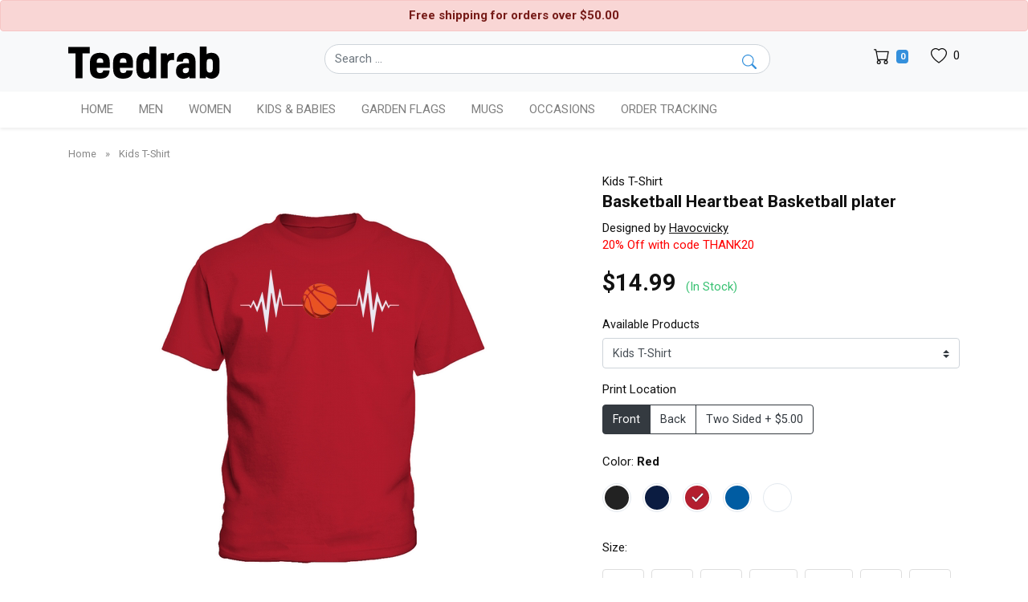

--- FILE ---
content_type: text/html; charset=UTF-8
request_url: https://teedrab.com/newest-products/ajax/6603503649577264
body_size: 2109
content:
<div class="product-item mb-4">

            <div class="product-thumbnail mb-2">
                <a href="https://teedrab.com/product/i-will-accomplish-nothing-today-kids-t-shirt/15911552478415920?track_source=newest" title="I will accomplish nothing today Kids T-Shirt">
                    <img src="https://v2.teedrab.com/images/loading-3.gif" data-sizes="auto" data-src="https://teedrab-s5.nyc3.digitaloceanspaces.com/images/mockups2/2023/06/49cf576d1848c1832e375a8f76e0e9a4/kids-t-shirt_i-will-accomplish-nothing-today_default_53af3876869615fb995b7821f435a581.png" alt="I will accomplish nothing today Kids T-Shirt" class="img-fluid lazyload d-block mx-auto" />
                </a>
            </div>

            <h2 class="product-name">
                <a title="I will accomplish nothing today Kids T-Shirt" href="https://teedrab.com/product/i-will-accomplish-nothing-today-kids-t-shirt/15911552478415920?track_source=newest">I will accomplish nothing today Kids T-Shirt</a>
            </h2>

        </div>

    
        <div class="product-item mb-4">

            <div class="product-thumbnail mb-2">
                <a href="https://teedrab.com/product/cool-gorilla-retro-kids-t-shirt/15911466578452528?track_source=newest" title="cool gorilla retro Kids T-Shirt">
                    <img src="https://v2.teedrab.com/images/loading-3.gif" data-sizes="auto" data-src="https://teedrab-s5.nyc3.digitaloceanspaces.com/images/mockups2/2023/06/e59df5e7f479fda278ed6e37f06f7a2c/kids-t-shirt_cool-gorilla-retro_default_1c606c2ca1231ab6f7d24d638d00aabf.png" alt="cool gorilla retro Kids T-Shirt" class="img-fluid lazyload d-block mx-auto" />
                </a>
            </div>

            <h2 class="product-name">
                <a title="cool gorilla retro Kids T-Shirt" href="https://teedrab.com/product/cool-gorilla-retro-kids-t-shirt/15911466578452528?track_source=newest">cool gorilla retro Kids T-Shirt</a>
            </h2>

        </div>

    
        <div class="product-item mb-4">

            <div class="product-thumbnail mb-2">
                <a href="https://teedrab.com/product/cool-angry-lone-wolf-kids-t-shirt/15911380678466096?track_source=newest" title="Cool Angry Lone Wolf Kids T-Shirt">
                    <img src="https://v2.teedrab.com/images/loading-3.gif" data-sizes="auto" data-src="https://teedrab-s5.nyc3.digitaloceanspaces.com/images/mockups2/2023/06/86c4c83e75ce44e2017d63209b667caf/kids-t-shirt_cool-angry-lone-wolf_default_e890dc236ac9fa6b5d86b9dcc1e53678.png" alt="Cool Angry Lone Wolf Kids T-Shirt" class="img-fluid lazyload d-block mx-auto" />
                </a>
            </div>

            <h2 class="product-name">
                <a title="Cool Angry Lone Wolf Kids T-Shirt" href="https://teedrab.com/product/cool-angry-lone-wolf-kids-t-shirt/15911380678466096?track_source=newest">Cool Angry Lone Wolf Kids T-Shirt</a>
            </h2>

        </div>

    
        <div class="product-item mb-4">

            <div class="product-thumbnail mb-2">
                <a href="https://teedrab.com/product/retro-skiing-in-stowe-vermont-holiday-souvenir-kids-t-shirt/15911294779258672?track_source=newest" title="Retro Skiing in Stowe Vermont Holiday Souvenir Kids T-Shirt">
                    <img src="https://v2.teedrab.com/images/loading-3.gif" data-sizes="auto" data-src="https://teedrab-s5.nyc3.digitaloceanspaces.com/images/mockups2/2023/06/d2ce5714304107158c3bd6a4911d1fe2/kids-t-shirt_retro-skiing-in-stowe-vermont-holiday-souvenir_default_0fffad93c1365100d5ab1c3b13202c9f.png" alt="Retro Skiing in Stowe Vermont Holiday Souvenir Kids T-Shirt" class="img-fluid lazyload d-block mx-auto" />
                </a>
            </div>

            <h2 class="product-name">
                <a title="Retro Skiing in Stowe Vermont Holiday Souvenir Kids T-Shirt" href="https://teedrab.com/product/retro-skiing-in-stowe-vermont-holiday-souvenir-kids-t-shirt/15911294779258672?track_source=newest">Retro Skiing in Stowe Vermont Holiday Souvenir Kids T-Shirt</a>
            </h2>

        </div>

    
        <div class="product-item mb-4">

            <div class="product-thumbnail mb-2">
                <a href="https://teedrab.com/product/i-d-call-your-mom-welder-funny-shirt-kids-t-shirt/15911208880283696?track_source=newest" title="i d call your mom welder Funny shirt Kids T-Shirt">
                    <img src="https://v2.teedrab.com/images/loading-3.gif" data-sizes="auto" data-src="https://teedrab-s5.nyc3.digitaloceanspaces.com/images/mockups2/2023/06/5bf174c26448e3419cccd94945437ac9/kids-t-shirt_i-d-call-your-mom-welder-funny-shirt_default_b783dd15539268f4a379ed69c68f843b.png" alt="i d call your mom welder Funny shirt Kids T-Shirt" class="img-fluid lazyload d-block mx-auto" />
                </a>
            </div>

            <h2 class="product-name">
                <a title="i d call your mom welder Funny shirt Kids T-Shirt" href="https://teedrab.com/product/i-d-call-your-mom-welder-funny-shirt-kids-t-shirt/15911208880283696?track_source=newest">i d call your mom welder Funny shirt Kids T-Shirt</a>
            </h2>

        </div>

    
        <div class="product-item mb-4">

            <div class="product-thumbnail mb-2">
                <a href="https://teedrab.com/product/16-years-of-being-awesome-vintage-2007-limited-edi-kids-t-shirt/15911122981618224?track_source=newest" title="16 years of being awesome vintage 2007 limited edi Kids T-Shirt">
                    <img src="https://v2.teedrab.com/images/loading-3.gif" data-sizes="auto" data-src="https://teedrab-s5.nyc3.digitaloceanspaces.com/images/mockups2/2023/06/c25dae4e81081616a8928a8049834f80/kids-t-shirt_16-years-of-being-awesome-vintage-2007-limited-edi_default_86400b0a2c09a70b6372c384d544f880.png" alt="16 years of being awesome vintage 2007 limited edi Kids T-Shirt" class="img-fluid lazyload d-block mx-auto" />
                </a>
            </div>

            <h2 class="product-name">
                <a title="16 years of being awesome vintage 2007 limited edi Kids T-Shirt" href="https://teedrab.com/product/16-years-of-being-awesome-vintage-2007-limited-edi-kids-t-shirt/15911122981618224?track_source=newest">16 years of being awesome vintage 2007 limited edi Kids T-Shirt</a>
            </h2>

        </div>

    
        <div class="product-item mb-4">

            <div class="product-thumbnail mb-2">
                <a href="https://teedrab.com/product/recovery-agent-kids-t-shirt/15911037082639152?track_source=newest" title="Recovery Agent Kids T-Shirt">
                    <img src="https://v2.teedrab.com/images/loading-3.gif" data-sizes="auto" data-src="https://teedrab-s5.nyc3.digitaloceanspaces.com/images/mockups2/2023/06/cbbaa266da1b892b23686bbb25dcd897/kids-t-shirt_recovery-agent_default_7b43085352761138333c051adb7cac88.png" alt="Recovery Agent Kids T-Shirt" class="img-fluid lazyload d-block mx-auto" />
                </a>
            </div>

            <h2 class="product-name">
                <a title="Recovery Agent Kids T-Shirt" href="https://teedrab.com/product/recovery-agent-kids-t-shirt/15911037082639152?track_source=newest">Recovery Agent Kids T-Shirt</a>
            </h2>

        </div>

    
        <div class="product-item mb-4">

            <div class="product-thumbnail mb-2">
                <a href="https://teedrab.com/product/embalmer-never-better-retro-funeral-home-embalmers-kids-t-shirt/15910972656943152?track_source=newest" title="Embalmer Never Better Retro Funeral Home Embalmers Kids T-Shirt">
                    <img src="https://v2.teedrab.com/images/loading-3.gif" data-sizes="auto" data-src="https://teedrab-s5.nyc3.digitaloceanspaces.com/images/mockups2/2023/06/72e622b2a7d3a9520397a094b1b140be/kids-t-shirt_embalmer-never-better-retro-funeral-home-embalmers_default_80a02684d78510d7027abad26abde146.png" alt="Embalmer Never Better Retro Funeral Home Embalmers Kids T-Shirt" class="img-fluid lazyload d-block mx-auto" />
                </a>
            </div>

            <h2 class="product-name">
                <a title="Embalmer Never Better Retro Funeral Home Embalmers Kids T-Shirt" href="https://teedrab.com/product/embalmer-never-better-retro-funeral-home-embalmers-kids-t-shirt/15910972656943152?track_source=newest">Embalmer Never Better Retro Funeral Home Embalmers Kids T-Shirt</a>
            </h2>

        </div>

    
        <div class="product-item mb-4">

            <div class="product-thumbnail mb-2">
                <a href="https://teedrab.com/product/summer-23-sunset-kids-t-shirt/15910886758697264?track_source=newest" title="Summer 23 Sunset Kids T-Shirt">
                    <img src="https://v2.teedrab.com/images/loading-3.gif" data-sizes="auto" data-src="https://teedrab-s5.nyc3.digitaloceanspaces.com/images/mockups2/2023/06/cbbaa266da1b892b23686bbb25dcd897/kids-t-shirt_summer-23-sunset_default_d11bb0d68efa4e6a87c4ac1de02eafe3.png" alt="Summer 23 Sunset Kids T-Shirt" class="img-fluid lazyload d-block mx-auto" />
                </a>
            </div>

            <h2 class="product-name">
                <a title="Summer 23 Sunset Kids T-Shirt" href="https://teedrab.com/product/summer-23-sunset-kids-t-shirt/15910886758697264?track_source=newest">Summer 23 Sunset Kids T-Shirt</a>
            </h2>

        </div>

    
        <div class="product-item mb-4">

            <div class="product-thumbnail mb-2">
                <a href="https://teedrab.com/product/funny-fall-quote-for-grandma-mom-and-dad-cute-kids-t-shirt/15910800859314736?track_source=newest" title="Funny Fall Quote For Grandma Mom And Dad Cute Kids T-Shirt">
                    <img src="https://v2.teedrab.com/images/loading-3.gif" data-sizes="auto" data-src="https://teedrab-s5.nyc3.digitaloceanspaces.com/images/mockups2/2023/06/9d91e0d94a498f74853410344b4d778d/kids-t-shirt_funny-fall-quote-for-grandma-mom-and-dad-cute_default_13b00169fc9132f7867d6bcc9606233e.png" alt="Funny Fall Quote For Grandma Mom And Dad Cute Kids T-Shirt" class="img-fluid lazyload d-block mx-auto" />
                </a>
            </div>

            <h2 class="product-name">
                <a title="Funny Fall Quote For Grandma Mom And Dad Cute Kids T-Shirt" href="https://teedrab.com/product/funny-fall-quote-for-grandma-mom-and-dad-cute-kids-t-shirt/15910800859314736?track_source=newest">Funny Fall Quote For Grandma Mom And Dad Cute Kids T-Shirt</a>
            </h2>

        </div>

    

--- FILE ---
content_type: text/html; charset=UTF-8
request_url: https://teedrab.com/product/related/6603503649577304/88
body_size: 2668
content:
<div class="product-item mb-4">

            <div class="product-thumbnail mb-2">
                <a href="https://teedrab.com/product/basketball-heartbeat-premium-t-shirt/15119122421076824?track_source=similar-designs" title="Basketball Heartbeat Premium T-shirt">
                    <img src="https://v2.teedrab.com/images/loading-3.gif" data-sizes="auto" data-src="https://teedrab-s5.nyc3.digitaloceanspaces.com/images/mockups8/2023/04/13de6157256cab425b260e11dfa0c71f/premium-t-shirt_basketball-heartbeat_default_08f46e4ec98e6668193ba1f49448d4b4.png" alt="Basketball Heartbeat Premium T-shirt" class="img-fluid lazyload d-block mx-auto" />
                </a>
            </div>

            <h2 class="product-name">
                <a title="Basketball Heartbeat Premium T-shirt" href="https://teedrab.com/product/basketball-heartbeat-premium-t-shirt/15119122421076824?track_source=similar-designs">Basketball Heartbeat Premium T-shirt</a>
            </h2>
        </div>

    
        <div class="product-item mb-4">

            <div class="product-thumbnail mb-2">
                <a href="https://teedrab.com/product/basketball-madness-basketball-player-premium-t-shirt/17259820022052184?track_source=similar-designs" title="Basketball Madness - basketball player Premium T-shirt">
                    <img src="https://v2.teedrab.com/images/loading-3.gif" data-sizes="auto" data-src="https://s3.us-west-1.wasabisys.com/pho/images/mockups2/2024/02/5bf81a09aa611e1f7729cba2ed588f58/premium-t-shirt_basketball-madness-basketball-player_default_001d7bb0b6be0710d21dba9af49e14ca.png" alt="Basketball Madness - basketball player Premium T-shirt" class="img-fluid lazyload d-block mx-auto" />
                </a>
            </div>

            <h2 class="product-name">
                <a title="Basketball Madness - basketball player Premium T-shirt" href="https://teedrab.com/product/basketball-madness-basketball-player-premium-t-shirt/17259820022052184?track_source=similar-designs">Basketball Madness - basketball player Premium T-shirt</a>
            </h2>
        </div>

    
        <div class="product-item mb-4">

            <div class="product-thumbnail mb-2">
                <a href="https://teedrab.com/product/basketball-evolution-humans-basketball-player-premium-t-shirt/17512359802734936?track_source=similar-designs" title="basketball evolution humans - basketball player Premium T-shirt">
                    <img src="https://v2.teedrab.com/images/loading-3.gif" data-sizes="auto" data-src="https://s3.us-west-1.wasabisys.com/pho/images/mockups2/2024/03/3978f63441c3c5ef0a1afb9dcd7810f1/premium-t-shirt_basketball-evolution-humans-basketball-player_default_4c23d1333be5159f3a77adb8cd39056a.png" alt="basketball evolution humans - basketball player Premium T-shirt" class="img-fluid lazyload d-block mx-auto" />
                </a>
            </div>

            <h2 class="product-name">
                <a title="basketball evolution humans - basketball player Premium T-shirt" href="https://teedrab.com/product/basketball-evolution-humans-basketball-player-premium-t-shirt/17512359802734936?track_source=similar-designs">basketball evolution humans - basketball player Premium T-shirt</a>
            </h2>
        </div>

    
        <div class="product-item mb-4">

            <div class="product-thumbnail mb-2">
                <a href="https://teedrab.com/product/koalified-deaf-basketball-coach-basketball-player-premium-t-shirt/18035504000266328?track_source=similar-designs" title="Koalified Deaf Basketball Coach Basketball Player Premium T-shirt">
                    <img src="https://v2.teedrab.com/images/loading-3.gif" data-sizes="auto" data-src="https://s3.us-west-1.wasabisys.com/pho/images/mockups2/2024/08/1daf3ffb92708f83ed457a3c10fe16be/premium-t-shirt_koalified-deaf-basketball-coach-basketball-player_default_726dd34d8c1818947c3a5be8eb6f4076.png" alt="Koalified Deaf Basketball Coach Basketball Player Premium T-shirt" class="img-fluid lazyload d-block mx-auto" />
                </a>
            </div>

            <h2 class="product-name">
                <a title="Koalified Deaf Basketball Coach Basketball Player Premium T-shirt" href="https://teedrab.com/product/koalified-deaf-basketball-coach-basketball-player-premium-t-shirt/18035504000266328?track_source=similar-designs">Koalified Deaf Basketball Coach Basketball Player Premium T-shirt</a>
            </h2>
        </div>

    
        <div class="product-item mb-4">

            <div class="product-thumbnail mb-2">
                <a href="https://teedrab.com/product/koalified-walking-basketball-coach-basketball-play-premium-t-shirt/18071044854128984?track_source=similar-designs" title="Koalified Walking Basketball Coach Basketball Play Premium T-shirt">
                    <img src="https://v2.teedrab.com/images/loading-3.gif" data-sizes="auto" data-src="https://s3.us-west-1.wasabisys.com/pho/images/mockups2/2024/08/49cf576d1848c1832e375a8f76e0e9a4/premium-t-shirt_koalified-walking-basketball-coach-basketball-play_default_5a302b4b09d5830878830e8a72bf92d0.png" alt="Koalified Walking Basketball Coach Basketball Play Premium T-shirt" class="img-fluid lazyload d-block mx-auto" />
                </a>
            </div>

            <h2 class="product-name">
                <a title="Koalified Walking Basketball Coach Basketball Play Premium T-shirt" href="https://teedrab.com/product/koalified-walking-basketball-coach-basketball-play-premium-t-shirt/18071044854128984?track_source=similar-designs">Koalified Walking Basketball Coach Basketball Play Premium T-shirt</a>
            </h2>
        </div>

    
        <div class="product-item mb-4">

            <div class="product-thumbnail mb-2">
                <a href="https://teedrab.com/product/koalified-wheelchair-basketball-coach-basketball-p-premium-t-shirt/18074987633831768?track_source=similar-designs" title="Koalified Wheelchair Basketball Coach Basketball P Premium T-shirt">
                    <img src="https://v2.teedrab.com/images/loading-3.gif" data-sizes="auto" data-src="https://s3.us-west-1.wasabisys.com/pho/images/mockups2/2024/08/8cb9f28694bc49d053737d6298920553/premium-t-shirt_koalified-wheelchair-basketball-coach-basketball-p_default_7637179f1a44e59bf501cbb9e54217b4.png" alt="Koalified Wheelchair Basketball Coach Basketball P Premium T-shirt" class="img-fluid lazyload d-block mx-auto" />
                </a>
            </div>

            <h2 class="product-name">
                <a title="Koalified Wheelchair Basketball Coach Basketball P Premium T-shirt" href="https://teedrab.com/product/koalified-wheelchair-basketball-coach-basketball-p-premium-t-shirt/18074987633831768?track_source=similar-designs">Koalified Wheelchair Basketball Coach Basketball P Premium T-shirt</a>
            </h2>
        </div>

    
        <div class="product-item mb-4">

            <div class="product-thumbnail mb-2">
                <a href="https://teedrab.com/product/basketball-player-gift-basketball-greatest-sport-premium-t-shirt/15899303230465624?track_source=similar-designs" title="Basketball Player Gift - Basketball Greatest Sport Premium T-shirt">
                    <img src="https://v2.teedrab.com/images/loading-3.gif" data-sizes="auto" data-src="https://teedrab-s5.nyc3.digitaloceanspaces.com/images/mockups2/2023/06/c7a217a6d7b62c4cd1d8dd075c428f7c/premium-t-shirt_basketball-player-gift-basketball-greatest-sport_default_86c630abd240c2f18d14104aa7a851de.png" alt="Basketball Player Gift - Basketball Greatest Sport Premium T-shirt" class="img-fluid lazyload d-block mx-auto" />
                </a>
            </div>

            <h2 class="product-name">
                <a title="Basketball Player Gift - Basketball Greatest Sport Premium T-shirt" href="https://teedrab.com/product/basketball-player-gift-basketball-greatest-sport-premium-t-shirt/15899303230465624?track_source=similar-designs">Basketball Player Gift - Basketball Greatest Sport Premium T-shirt</a>
            </h2>
        </div>

    
        <div class="product-item mb-4">

            <div class="product-thumbnail mb-2">
                <a href="https://teedrab.com/product/wheelchair-basketball-coach-basketball-player-funn-premium-t-shirt/19229350290600792?track_source=similar-designs" title="Wheelchair Basketball Coach Basketball Player Funn Premium T-shirt">
                    <img src="https://v2.teedrab.com/images/loading-3.gif" data-sizes="auto" data-src="https://s3.us-west-1.wasabisys.com/pho/images/mockups2/2024/10/d636548c1728237df095b0fd977d9a3e/premium-t-shirt_wheelchair-basketball-coach-basketball-player-funn_default_d15bc167c01b6371b0d4acf245867401.png" alt="Wheelchair Basketball Coach Basketball Player Funn Premium T-shirt" class="img-fluid lazyload d-block mx-auto" />
                </a>
            </div>

            <h2 class="product-name">
                <a title="Wheelchair Basketball Coach Basketball Player Funn Premium T-shirt" href="https://teedrab.com/product/wheelchair-basketball-coach-basketball-player-funn-premium-t-shirt/19229350290600792?track_source=similar-designs">Wheelchair Basketball Coach Basketball Player Funn Premium T-shirt</a>
            </h2>
        </div>

    
        <div class="product-item mb-4">

            <div class="product-thumbnail mb-2">
                <a href="https://teedrab.com/product/basketball-premium-t-shirt/17806771221063512?track_source=similar-designs" title="basketball Premium T-shirt">
                    <img src="https://v2.teedrab.com/images/loading-3.gif" data-sizes="auto" data-src="https://s3.us-west-1.wasabisys.com/pho/images/mockups2/2024/08/5bf81a09aa611e1f7729cba2ed588f58/premium-t-shirt_basketball_default_de59fb69d76308e4163f76cbbc5f11c9.png" alt="basketball Premium T-shirt" class="img-fluid lazyload d-block mx-auto" />
                </a>
            </div>

            <h2 class="product-name">
                <a title="basketball Premium T-shirt" href="https://teedrab.com/product/basketball-premium-t-shirt/17806771221063512?track_source=similar-designs">basketball Premium T-shirt</a>
            </h2>
        </div>

    
        <div class="product-item mb-4">

            <div class="product-thumbnail mb-2">
                <a href="https://teedrab.com/product/basketball-premium-t-shirt/17790188353986648?track_source=similar-designs" title="basketball Premium T-shirt">
                    <img src="https://v2.teedrab.com/images/loading-3.gif" data-sizes="auto" data-src="https://s3.us-west-1.wasabisys.com/pho/images/mockups2/2024/08/d8ef80bdf5851af93c28e4177eed354b/premium-t-shirt_basketball_default_7785708676b9ebe84bb15707739a0108.png" alt="basketball Premium T-shirt" class="img-fluid lazyload d-block mx-auto" />
                </a>
            </div>

            <h2 class="product-name">
                <a title="basketball Premium T-shirt" href="https://teedrab.com/product/basketball-premium-t-shirt/17790188353986648?track_source=similar-designs">basketball Premium T-shirt</a>
            </h2>
        </div>

    
        <div class="product-item mb-4">

            <div class="product-thumbnail mb-2">
                <a href="https://teedrab.com/product/basketball-coach-basketball-player-funny-team-spor-premium-t-shirt/19107407578551128?track_source=similar-designs" title="Basketball Coach Basketball Player Funny Team Spor Premium T-shirt">
                    <img src="https://v2.teedrab.com/images/loading-3.gif" data-sizes="auto" data-src="https://s3.us-west-1.wasabisys.com/pho/images/mockups2/2024/10/a2394d5f20192135aad6bfccf15eaf78/premium-t-shirt_basketball-coach-basketball-player-funny-team-spor_default_a61efabaa8145f0340d03884bd3467f0.png" alt="Basketball Coach Basketball Player Funny Team Spor Premium T-shirt" class="img-fluid lazyload d-block mx-auto" />
                </a>
            </div>

            <h2 class="product-name">
                <a title="Basketball Coach Basketball Player Funny Team Spor Premium T-shirt" href="https://teedrab.com/product/basketball-coach-basketball-player-funny-team-spor-premium-t-shirt/19107407578551128?track_source=similar-designs">Basketball Coach Basketball Player Funny Team Spor Premium T-shirt</a>
            </h2>
        </div>

    
        <div class="product-item mb-4">

            <div class="product-thumbnail mb-2">
                <a href="https://teedrab.com/product/vintage-basketball-premium-t-shirt/17830805858233176?track_source=similar-designs" title="Vintage Basketball Premium T-shirt">
                    <img src="https://v2.teedrab.com/images/loading-3.gif" data-sizes="auto" data-src="https://s3.us-west-1.wasabisys.com/pho/images/mockups2/2024/08/1daf3ffb92708f83ed457a3c10fe16be/premium-t-shirt_vintage-basketball_default_6b43abfda7856e3941da91255e0c852b.png" alt="Vintage Basketball Premium T-shirt" class="img-fluid lazyload d-block mx-auto" />
                </a>
            </div>

            <h2 class="product-name">
                <a title="Vintage Basketball Premium T-shirt" href="https://teedrab.com/product/vintage-basketball-premium-t-shirt/17830805858233176?track_source=similar-designs">Vintage Basketball Premium T-shirt</a>
            </h2>
        </div>

    
        <div class="product-item mb-4">

            <div class="product-thumbnail mb-2">
                <a href="https://teedrab.com/product/lithuania-basketball-premium-t-shirt/16745085371720792?track_source=similar-designs" title="Lithuania Basketball Premium T-shirt">
                    <img src="https://v2.teedrab.com/images/loading-3.gif" data-sizes="auto" data-src="https://s3.us-west-1.wasabisys.com/pho/images/mockups8/2023/09/d8ef80bdf5851af93c28e4177eed354b/premium-t-shirt_lithuania-basketball_default_347af92309ee1e16216ad7c129f989f9.png" alt="Lithuania Basketball Premium T-shirt" class="img-fluid lazyload d-block mx-auto" />
                </a>
            </div>

            <h2 class="product-name">
                <a title="Lithuania Basketball Premium T-shirt" href="https://teedrab.com/product/lithuania-basketball-premium-t-shirt/16745085371720792?track_source=similar-designs">Lithuania Basketball Premium T-shirt</a>
            </h2>
        </div>

    
        <div class="product-item mb-4">

            <div class="product-thumbnail mb-2">
                <a href="https://teedrab.com/product/basketball-inspirational-premium-t-shirt/16706830097910616?track_source=similar-designs" title="basketball inspirational Premium T-shirt">
                    <img src="https://v2.teedrab.com/images/loading-3.gif" data-sizes="auto" data-src="https://s3.us-west-1.wasabisys.com/pho/images/mockups2/2023/09/3978f63441c3c5ef0a1afb9dcd7810f1/premium-t-shirt_basketball-inspirational_default_6d2384d5b5fa5cbaa24eaa6dfe0fd48a.png" alt="basketball inspirational Premium T-shirt" class="img-fluid lazyload d-block mx-auto" />
                </a>
            </div>

            <h2 class="product-name">
                <a title="basketball inspirational Premium T-shirt" href="https://teedrab.com/product/basketball-inspirational-premium-t-shirt/16706830097910616?track_source=similar-designs">basketball inspirational Premium T-shirt</a>
            </h2>
        </div>

    
        <div class="product-item mb-4">

            <div class="product-thumbnail mb-2">
                <a href="https://teedrab.com/product/basketball-ball-vintage-premium-t-shirt/17801088979421272?track_source=similar-designs" title="Basketball Ball Vintage Premium T-shirt">
                    <img src="https://v2.teedrab.com/images/loading-3.gif" data-sizes="auto" data-src="https://s3.us-west-1.wasabisys.com/pho/images/mockups2/2024/08/084b974d3af8de3337ee833b96c0d60c/premium-t-shirt_basketball-ball-vintage_default_1b837e82e562ec0cece678c947799bcb.png" alt="Basketball Ball Vintage Premium T-shirt" class="img-fluid lazyload d-block mx-auto" />
                </a>
            </div>

            <h2 class="product-name">
                <a title="Basketball Ball Vintage Premium T-shirt" href="https://teedrab.com/product/basketball-ball-vintage-premium-t-shirt/17801088979421272?track_source=similar-designs">Basketball Ball Vintage Premium T-shirt</a>
            </h2>
        </div>

    
        <div class="product-item mb-4">

            <div class="product-thumbnail mb-2">
                <a href="https://teedrab.com/product/usa-2024-basketball-premium-t-shirt/17773897542800984?track_source=similar-designs" title="USA 2024 basketball Premium T-shirt">
                    <img src="https://v2.teedrab.com/images/loading-3.gif" data-sizes="auto" data-src="https://s3.us-west-1.wasabisys.com/pho/images/mockups2/2024/08/13c57e2fe34df8f7823d50ab47cd7a04/premium-t-shirt_usa-2024-basketball_default_af5a35311abc7215b9b1acd2568e47c8.png" alt="USA 2024 basketball Premium T-shirt" class="img-fluid lazyload d-block mx-auto" />
                </a>
            </div>

            <h2 class="product-name">
                <a title="USA 2024 basketball Premium T-shirt" href="https://teedrab.com/product/usa-2024-basketball-premium-t-shirt/17773897542800984?track_source=similar-designs">USA 2024 basketball Premium T-shirt</a>
            </h2>
        </div>

    
        <div class="product-item mb-4">

            <div class="product-thumbnail mb-2">
                <a href="https://teedrab.com/product/basketball-ball-vintage-premium-t-shirt/17760248135888984?track_source=similar-designs" title="Basketball Ball Vintage Premium T-shirt">
                    <img src="https://v2.teedrab.com/images/loading-3.gif" data-sizes="auto" data-src="https://s3.us-west-1.wasabisys.com/pho/images/mockups2/2024/08/d636548c1728237df095b0fd977d9a3e/premium-t-shirt_basketball-ball-vintage_default_84090cd1b4eef5bd8e747b80c395fe7e.png" alt="Basketball Ball Vintage Premium T-shirt" class="img-fluid lazyload d-block mx-auto" />
                </a>
            </div>

            <h2 class="product-name">
                <a title="Basketball Ball Vintage Premium T-shirt" href="https://teedrab.com/product/basketball-ball-vintage-premium-t-shirt/17760248135888984?track_source=similar-designs">Basketball Ball Vintage Premium T-shirt</a>
            </h2>
        </div>

    
        <div class="product-item mb-4">

            <div class="product-thumbnail mb-2">
                <a href="https://teedrab.com/product/basketball-vintage-perimeter-premium-t-shirt/18357970144240472?track_source=similar-designs" title="Basketball Vintage Perimeter Premium T-shirt">
                    <img src="https://v2.teedrab.com/images/loading-3.gif" data-sizes="auto" data-src="https://s3.us-west-1.wasabisys.com/pho/images/mockups2/2024/09/13de6157256cab425b260e11dfa0c71f/premium-t-shirt_basketball-vintage-perimeter_default_6d4755f256fc4f0153692564ff798e06.png" alt="Basketball Vintage Perimeter Premium T-shirt" class="img-fluid lazyload d-block mx-auto" />
                </a>
            </div>

            <h2 class="product-name">
                <a title="Basketball Vintage Perimeter Premium T-shirt" href="https://teedrab.com/product/basketball-vintage-perimeter-premium-t-shirt/18357970144240472?track_source=similar-designs">Basketball Vintage Perimeter Premium T-shirt</a>
            </h2>
        </div>

    

--- FILE ---
content_type: text/html; charset=UTF-8
request_url: https://teedrab.com/product/related/6603503649577264
body_size: 2682
content:
<div class="product-item mb-4">

            <div class="product-thumbnail mb-2">
                <a href="https://teedrab.com/product/basketball-heartbeat-kids-t-shirt/2938741198508848?track_source=similar-designs" title="Basketball Heartbeat Kids T-Shirt">
                    <img src="https://v2.teedrab.com/images/loading-3.gif" data-sizes="auto" data-src="https://tomcat.nyc3.digitaloceanspaces.com/images/mockups/be78bbd67e911b41c53f68a8c8caa826/default_bd7830018e8d7f2d500a4373b723ed63.png" alt="Basketball Heartbeat Kids T-Shirt" class="img-fluid lazyload d-block mx-auto" />
                </a>
            </div>

            <h2 class="product-name">
                <a title="Basketball Heartbeat Kids T-Shirt" href="https://teedrab.com/product/basketball-heartbeat-kids-t-shirt/2938741198508848?track_source=similar-designs">Basketball Heartbeat Kids T-Shirt</a>
            </h2>
        </div>

    
        <div class="product-item mb-4">

            <div class="product-thumbnail mb-2">
                <a href="https://teedrab.com/product/basketball-heartbeat-kids-t-shirt/7628647918777648?track_source=similar-designs" title="BASKETBALL HEARTBEAT Kids T-Shirt">
                    <img src="https://v2.teedrab.com/images/loading-3.gif" data-sizes="auto" data-src="https://cdn.teedrab.art/images/mockups/7e9bd9d8b8ca52bc3fc480610454866a/kids-t-shirt_basketball-heartbeat_default_560d73f0b3ffe7148c404e0c871f00c4.png" alt="BASKETBALL HEARTBEAT Kids T-Shirt" class="img-fluid lazyload d-block mx-auto" />
                </a>
            </div>

            <h2 class="product-name">
                <a title="BASKETBALL HEARTBEAT Kids T-Shirt" href="https://teedrab.com/product/basketball-heartbeat-kids-t-shirt/7628647918777648?track_source=similar-designs">BASKETBALL HEARTBEAT Kids T-Shirt</a>
            </h2>
        </div>

    
        <div class="product-item mb-4">

            <div class="product-thumbnail mb-2">
                <a href="https://teedrab.com/product/heartbeat-basketball-kids-t-shirt/8406195911673904?track_source=similar-designs" title="HEARTBEAT BASKETBALL Kids T-Shirt">
                    <img src="https://v2.teedrab.com/images/loading-3.gif" data-sizes="auto" data-src="https://teedrab-s4.nyc3.digitaloceanspaces.com/images/mockups/4a67b63c3fee6ff22c8429030d1cc2ad/kids-t-shirt_heartbeat-basketball_default_7b2283597cfb82d101b704abce684c64.png" alt="HEARTBEAT BASKETBALL Kids T-Shirt" class="img-fluid lazyload d-block mx-auto" />
                </a>
            </div>

            <h2 class="product-name">
                <a title="HEARTBEAT BASKETBALL Kids T-Shirt" href="https://teedrab.com/product/heartbeat-basketball-kids-t-shirt/8406195911673904?track_source=similar-designs">HEARTBEAT BASKETBALL Kids T-Shirt</a>
            </h2>
        </div>

    
        <div class="product-item mb-4">

            <div class="product-thumbnail mb-2">
                <a href="https://teedrab.com/product/heartbeat-basketball-kids-t-shirt/8582976765582640?track_source=similar-designs" title="HEARTBEAT BASKETBALL Kids T-Shirt">
                    <img src="https://v2.teedrab.com/images/loading-3.gif" data-sizes="auto" data-src="https://teedrab-s4.nyc3.digitaloceanspaces.com/images/mockups/ed32ac1d3715eb3876da7e4a2aded53b/kids-t-shirt_heartbeat-basketball_default_6969d98021ae606f43e92f8abb61c108.png" alt="HEARTBEAT BASKETBALL Kids T-Shirt" class="img-fluid lazyload d-block mx-auto" />
                </a>
            </div>

            <h2 class="product-name">
                <a title="HEARTBEAT BASKETBALL Kids T-Shirt" href="https://teedrab.com/product/heartbeat-basketball-kids-t-shirt/8582976765582640?track_source=similar-designs">HEARTBEAT BASKETBALL Kids T-Shirt</a>
            </h2>
        </div>

    
        <div class="product-item mb-4">

            <div class="product-thumbnail mb-2">
                <a href="https://teedrab.com/product/basketball-heartbeat-gift-for-basketball-player-kids-t-shirt/68019418655280?track_source=similar-designs" title="Basketball heartbeat gift for basketball player Kids T-Shirt">
                    <img src="https://v2.teedrab.com/images/loading-3.gif" data-sizes="auto" data-src="https://tomcat.nyc3.digitaloceanspaces.com/images/mockups/5bf81a09aa611e1f7729cba2ed588f58/default_20962568fdc356cde1d46d0a92cb4452.png" alt="Basketball heartbeat gift for basketball player Kids T-Shirt" class="img-fluid lazyload d-block mx-auto" />
                </a>
            </div>

            <h2 class="product-name">
                <a title="Basketball heartbeat gift for basketball player Kids T-Shirt" href="https://teedrab.com/product/basketball-heartbeat-gift-for-basketball-player-kids-t-shirt/68019418655280?track_source=similar-designs">Basketball heartbeat gift for basketball player Kids T-Shirt</a>
            </h2>
        </div>

    
        <div class="product-item mb-4">

            <div class="product-thumbnail mb-2">
                <a href="https://teedrab.com/product/basketball-heartbeat-t-shirts-basketball-shirts-fun-kids-t-shirt/3132323965143600?track_source=similar-designs" title="Basketball Heartbeat T-Shirts - Basketball Shirts Fun Kids T-Shirt">
                    <img src="https://v2.teedrab.com/images/loading-3.gif" data-sizes="auto" data-src="https://tomcat.nyc3.digitaloceanspaces.com/images/mockups/1daf3ffb92708f83ed457a3c10fe16be/default_f7eaad898f3839f5bd3ad3624415be3a.png" alt="Basketball Heartbeat T-Shirts - Basketball Shirts Fun Kids T-Shirt" class="img-fluid lazyload d-block mx-auto" />
                </a>
            </div>

            <h2 class="product-name">
                <a title="Basketball Heartbeat T-Shirts - Basketball Shirts Fun Kids T-Shirt" href="https://teedrab.com/product/basketball-heartbeat-t-shirts-basketball-shirts-fun-kids-t-shirt/3132323965143600?track_source=similar-designs">Basketball Heartbeat T-Shirts - Basketball Shirts Fun Kids T-Shirt</a>
            </h2>
        </div>

    
        <div class="product-item mb-4">

            <div class="product-thumbnail mb-2">
                <a href="https://teedrab.com/product/basketball-player-heartbeat-gift-kids-t-shirt/1635338884033072?track_source=similar-designs" title="Basketball Player Heartbeat Gift Kids T-Shirt">
                    <img src="https://v2.teedrab.com/images/loading-3.gif" data-sizes="auto" data-src="https://tomcat.nyc3.digitaloceanspaces.com/images/mockups/4a67b63c3fee6ff22c8429030d1cc2ad/default_96ec6322cb88ae4536e772a60b0f11df.png" alt="Basketball Player Heartbeat Gift Kids T-Shirt" class="img-fluid lazyload d-block mx-auto" />
                </a>
            </div>

            <h2 class="product-name">
                <a title="Basketball Player Heartbeat Gift Kids T-Shirt" href="https://teedrab.com/product/basketball-player-heartbeat-gift-kids-t-shirt/1635338884033072?track_source=similar-designs">Basketball Player Heartbeat Gift Kids T-Shirt</a>
            </h2>
        </div>

    
        <div class="product-item mb-4">

            <div class="product-thumbnail mb-2">
                <a href="https://teedrab.com/product/basketball-basketball-player-basketball-player-kids-t-shirt/87879346327344?track_source=similar-designs" title="Basketball Basketball Player Basketball Player Kids T-Shirt">
                    <img src="https://v2.teedrab.com/images/loading-3.gif" data-sizes="auto" data-src="https://tomcat.nyc3.digitaloceanspaces.com/images/mockups/e6570662bca3a6b094ad7ddb6e5f899c/default_23fb74c9b6392c80951cc090266aae6d.png" alt="Basketball Basketball Player Basketball Player Kids T-Shirt" class="img-fluid lazyload d-block mx-auto" />
                </a>
            </div>

            <h2 class="product-name">
                <a title="Basketball Basketball Player Basketball Player Kids T-Shirt" href="https://teedrab.com/product/basketball-basketball-player-basketball-player-kids-t-shirt/87879346327344?track_source=similar-designs">Basketball Basketball Player Basketball Player Kids T-Shirt</a>
            </h2>
        </div>

    
        <div class="product-item mb-4">

            <div class="product-thumbnail mb-2">
                <a href="https://teedrab.com/product/basketball-player-basketball-basketball-t-shirt-kids-t-shirt/5554938923123248?track_source=similar-designs" title="Basketball Player, Basketball, Basketball T-Shirt Kids T-Shirt">
                    <img src="https://v2.teedrab.com/images/loading-3.gif" data-sizes="auto" data-src="https://tomcat.nyc3.digitaloceanspaces.com/images/mockups/c661c88650c40a6edfdd546438557dc1/default_e5c32fa8b1e91e1f3b0add82b1357749.png" alt="Basketball Player, Basketball, Basketball T-Shirt Kids T-Shirt" class="img-fluid lazyload d-block mx-auto" />
                </a>
            </div>

            <h2 class="product-name">
                <a title="Basketball Player, Basketball, Basketball T-Shirt Kids T-Shirt" href="https://teedrab.com/product/basketball-player-basketball-basketball-t-shirt-kids-t-shirt/5554938923123248?track_source=similar-designs">Basketball Player, Basketball, Basketball T-Shirt Kids T-Shirt</a>
            </h2>
        </div>

    
        <div class="product-item mb-4">

            <div class="product-thumbnail mb-2">
                <a href="https://teedrab.com/product/basketball-player-basketball-basketball-t-shirt-kids-t-shirt/5580957836074544?track_source=similar-designs" title="Basketball Player, Basketball, Basketball T-Shirt Kids T-Shirt">
                    <img src="https://v2.teedrab.com/images/loading-3.gif" data-sizes="auto" data-src="https://tomcat.nyc3.digitaloceanspaces.com/images/mockups/2d19944f2b258a1c44386ccf04593123/default_61425cb3b23c237ff0c10f1212989f53.png" alt="Basketball Player, Basketball, Basketball T-Shirt Kids T-Shirt" class="img-fluid lazyload d-block mx-auto" />
                </a>
            </div>

            <h2 class="product-name">
                <a title="Basketball Player, Basketball, Basketball T-Shirt Kids T-Shirt" href="https://teedrab.com/product/basketball-player-basketball-basketball-t-shirt-kids-t-shirt/5580957836074544?track_source=similar-designs">Basketball Player, Basketball, Basketball T-Shirt Kids T-Shirt</a>
            </h2>
        </div>

    
        <div class="product-item mb-4">

            <div class="product-thumbnail mb-2">
                <a href="https://teedrab.com/product/basketball-color-basketball-basketball-t-shirt-kids-t-shirt/8932535564222768?track_source=similar-designs" title="Basketball Color, Basketball, Basketball T-Shirt Kids T-Shirt">
                    <img src="https://v2.teedrab.com/images/loading-3.gif" data-sizes="auto" data-src="https://teedrab-s4.nyc3.digitaloceanspaces.com/images/mockups/8d002d2848b39f54030f5a1ac46d8d4e/kids-t-shirt_basketball-color-basketball-basketball-t-shirt_default_242834083bf16bfc810885296347ec43.png" alt="Basketball Color, Basketball, Basketball T-Shirt Kids T-Shirt" class="img-fluid lazyload d-block mx-auto" />
                </a>
            </div>

            <h2 class="product-name">
                <a title="Basketball Color, Basketball, Basketball T-Shirt Kids T-Shirt" href="https://teedrab.com/product/basketball-color-basketball-basketball-t-shirt-kids-t-shirt/8932535564222768?track_source=similar-designs">Basketball Color, Basketball, Basketball T-Shirt Kids T-Shirt</a>
            </h2>
        </div>

    
        <div class="product-item mb-4">

            <div class="product-thumbnail mb-2">
                <a href="https://teedrab.com/product/basketball-basketball-dad-dunk-basketball-player-kids-t-shirt/1434609291771952?track_source=similar-designs" title="Basketball Basketball Dad Dunk Basketball Player Kids T-Shirt">
                    <img src="https://v2.teedrab.com/images/loading-3.gif" data-sizes="auto" data-src="https://tomcat.nyc3.digitaloceanspaces.com/images/mockups/e59df5e7f479fda278ed6e37f06f7a2c/default_4c65a1f6cc9c6aa61db87861f866758f.png" alt="Basketball Basketball Dad Dunk Basketball Player Kids T-Shirt" class="img-fluid lazyload d-block mx-auto" />
                </a>
            </div>

            <h2 class="product-name">
                <a title="Basketball Basketball Dad Dunk Basketball Player Kids T-Shirt" href="https://teedrab.com/product/basketball-basketball-dad-dunk-basketball-player-kids-t-shirt/1434609291771952?track_source=similar-designs">Basketball Basketball Dad Dunk Basketball Player Kids T-Shirt</a>
            </h2>
        </div>

    
        <div class="product-item mb-4">

            <div class="product-thumbnail mb-2">
                <a href="https://teedrab.com/product/basketball-silhouette-funny-basketball-kids-t-shirt/6604006159464496?track_source=similar-designs" title="Basketball Silhouette Funny Basketball Kids T-Shirt">
                    <img src="https://v2.teedrab.com/images/loading-3.gif" data-sizes="auto" data-src="https://teedrab-nyc.nyc3.digitaloceanspaces.com/images/mockups/7d14a7ac8946257b0f8f814bbebce03c/default_a380cd557e3755cf274c430f00d1b582.png" alt="Basketball Silhouette Funny Basketball Kids T-Shirt" class="img-fluid lazyload d-block mx-auto" />
                </a>
            </div>

            <h2 class="product-name">
                <a title="Basketball Silhouette Funny Basketball Kids T-Shirt" href="https://teedrab.com/product/basketball-silhouette-funny-basketball-kids-t-shirt/6604006159464496?track_source=similar-designs">Basketball Silhouette Funny Basketball Kids T-Shirt</a>
            </h2>
        </div>

    
        <div class="product-item mb-4">

            <div class="product-thumbnail mb-2">
                <a href="https://teedrab.com/product/basketball-coach-basketball-team-kids-t-shirt/895573717562416?track_source=similar-designs" title="Basketball Coach Basketball team Kids T-Shirt">
                    <img src="https://v2.teedrab.com/images/loading-3.gif" data-sizes="auto" data-src="https://tomcat.nyc3.digitaloceanspaces.com/images/mockups/970ecca69016908c69e9f25d929e023d/default_3266c240b9b0ad711f70a7ce629e60a9.png" alt="Basketball Coach Basketball team Kids T-Shirt" class="img-fluid lazyload d-block mx-auto" />
                </a>
            </div>

            <h2 class="product-name">
                <a title="Basketball Coach Basketball team Kids T-Shirt" href="https://teedrab.com/product/basketball-coach-basketball-team-kids-t-shirt/895573717562416?track_source=similar-designs">Basketball Coach Basketball team Kids T-Shirt</a>
            </h2>
        </div>

    
        <div class="product-item mb-4">

            <div class="product-thumbnail mb-2">
                <a href="https://teedrab.com/product/usa-basketball-1992-dream-team-basketball-t-shirt-basketball-kids-t-shirt/7548091511006000?track_source=similar-designs" title="USA Basketball 1992 Dream Team, Basketball T-Shirt, Basketball Kids T-Shirt">
                    <img src="https://v2.teedrab.com/images/loading-3.gif" data-sizes="auto" data-src="https://cdn.teedrab.art/images/mockups/275633d79cd1aa8721ded1756fef1543/kids-t-shirt_usa-basketball-1992-dream-team-basketball-t-shirt-basketball_default_e6218dc02aa5b966d9af2f8d0d8aeb2f.png" alt="USA Basketball 1992 Dream Team, Basketball T-Shirt, Basketball Kids T-Shirt" class="img-fluid lazyload d-block mx-auto" />
                </a>
            </div>

            <h2 class="product-name">
                <a title="USA Basketball 1992 Dream Team, Basketball T-Shirt, Basketball Kids T-Shirt" href="https://teedrab.com/product/usa-basketball-1992-dream-team-basketball-t-shirt-basketball-kids-t-shirt/7548091511006000?track_source=similar-designs">USA Basketball 1992 Dream Team, Basketball T-Shirt, Basketball Kids T-Shirt</a>
            </h2>
        </div>

    
        <div class="product-item mb-4">

            <div class="product-thumbnail mb-2">
                <a href="https://teedrab.com/product/coach-basketball-basketball-coach-design-kids-t-shirt/3006842200142640?track_source=similar-designs" title="COACH Basketball - Basketball coach design Kids T-Shirt">
                    <img src="https://v2.teedrab.com/images/loading-3.gif" data-sizes="auto" data-src="https://tomcat.nyc3.digitaloceanspaces.com/images/mockups/cc381c82baf905ba7fbedbd9205806cb/default_5a7865a82eff0f5d353ebdd4f347128d.png" alt="COACH Basketball - Basketball coach design Kids T-Shirt" class="img-fluid lazyload d-block mx-auto" />
                </a>
            </div>

            <h2 class="product-name">
                <a title="COACH Basketball - Basketball coach design Kids T-Shirt" href="https://teedrab.com/product/coach-basketball-basketball-coach-design-kids-t-shirt/3006842200142640?track_source=similar-designs">COACH Basketball - Basketball coach design Kids T-Shirt</a>
            </h2>
        </div>

    
        <div class="product-item mb-4">

            <div class="product-thumbnail mb-2">
                <a href="https://teedrab.com/product/eat-sleep-basketball-repeat-basketball-kids-t-shirt/2531960552414512?track_source=similar-designs" title="Eat Sleep Basketball Repeat basketball Kids T-Shirt">
                    <img src="https://v2.teedrab.com/images/loading-3.gif" data-sizes="auto" data-src="https://tomcat.nyc3.digitaloceanspaces.com/images/mockups/e59df5e7f479fda278ed6e37f06f7a2c/default_600706c9adb12b97a982b60d6aed619c.png" alt="Eat Sleep Basketball Repeat basketball Kids T-Shirt" class="img-fluid lazyload d-block mx-auto" />
                </a>
            </div>

            <h2 class="product-name">
                <a title="Eat Sleep Basketball Repeat basketball Kids T-Shirt" href="https://teedrab.com/product/eat-sleep-basketball-repeat-basketball-kids-t-shirt/2531960552414512?track_source=similar-designs">Eat Sleep Basketball Repeat basketball Kids T-Shirt</a>
            </h2>
        </div>

    
        <div class="product-item mb-4">

            <div class="product-thumbnail mb-2">
                <a href="https://teedrab.com/product/basketball-mode-on-funny-basketball-kids-t-shirt/6604701945487152?track_source=similar-designs" title="Basketball Mode on funny basketball Kids T-Shirt">
                    <img src="https://v2.teedrab.com/images/loading-3.gif" data-sizes="auto" data-src="https://teedrab-nyc.nyc3.digitaloceanspaces.com/images/mockups/e59df5e7f479fda278ed6e37f06f7a2c/default_af23329233027cdcba1a714e6af7df31.png" alt="Basketball Mode on funny basketball Kids T-Shirt" class="img-fluid lazyload d-block mx-auto" />
                </a>
            </div>

            <h2 class="product-name">
                <a title="Basketball Mode on funny basketball Kids T-Shirt" href="https://teedrab.com/product/basketball-mode-on-funny-basketball-kids-t-shirt/6604701945487152?track_source=similar-designs">Basketball Mode on funny basketball Kids T-Shirt</a>
            </h2>
        </div>

    

--- FILE ---
content_type: text/html; charset=UTF-8
request_url: https://teedrab.com/recently-viewed
body_size: 996
content:
<div class="product-item mb-4">

            <div class="product-thumbnail mb-2">
                <a href="https://teedrab.com/product/basketball-heartbeat-basketball-plater-kids-t-shirt/6603503649577264?track_source=recently-viewed" title="Basketball Heartbeat Basketball plater Kids T-Shirt">
                    <img src="https://v2.teedrab.com/images/loading-3.gif" data-sizes="auto" data-src="https://teedrab-nyc.nyc3.digitaloceanspaces.com/images/mockups/17dbb467ba0848200739ba02594a196f/default_5eb57b911b15df34de8ecddb30707f0d.png" alt="Basketball Heartbeat Basketball plater Kids T-Shirt" class="img-fluid lazyload d-block mx-auto" />
                </a>
            </div>

            <h2 class="product-name">
                <a title="Basketball Heartbeat Basketball plater Kids T-Shirt" href="https://teedrab.com/product/basketball-heartbeat-basketball-plater-kids-t-shirt/6603503649577264?track_source=recently-viewed">Basketball Heartbeat Basketball plater Kids T-Shirt</a>
            </h2>
        </div>

    